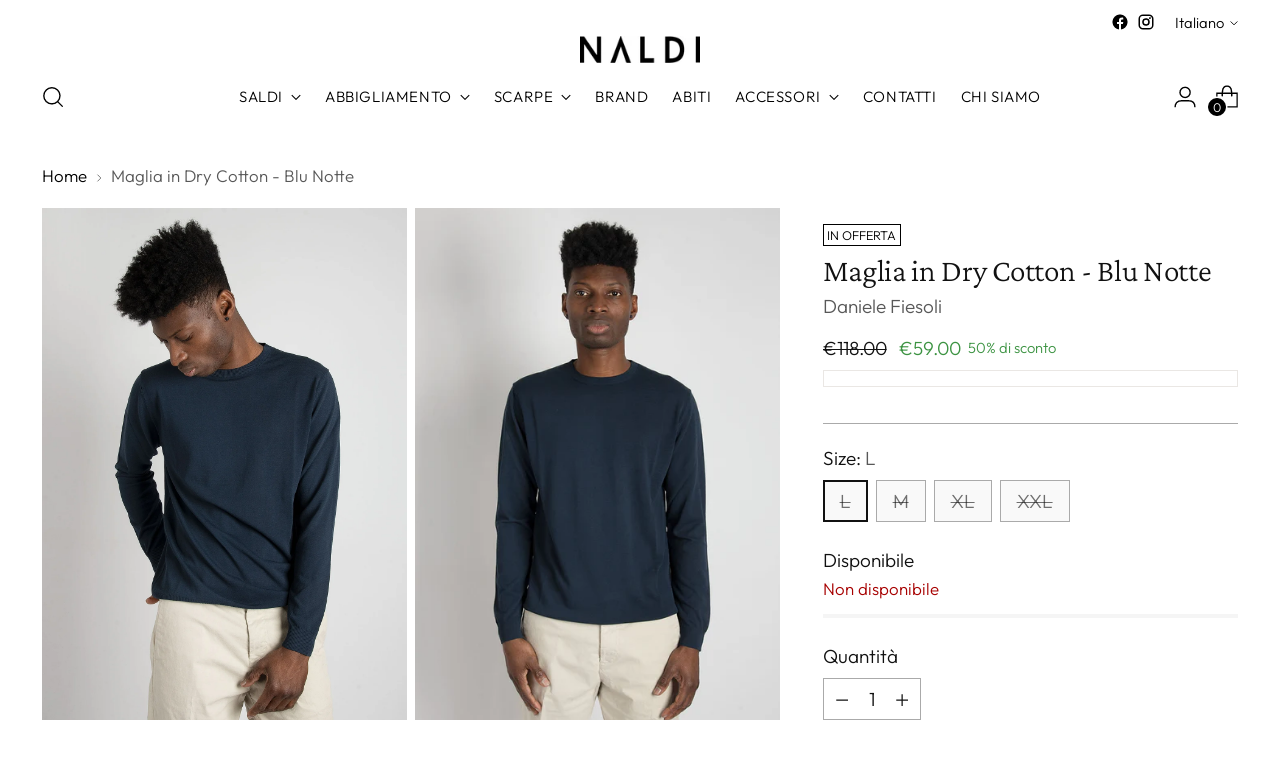

--- FILE ---
content_type: text/javascript; charset=utf-8
request_url: https://store.naldi.it/products/girocollo-rasato-cotone-blu-notte.js
body_size: 1105
content:
{"id":8345266913619,"title":"Maglia in Dry Cotton - Blu Notte","handle":"girocollo-rasato-cotone-blu-notte","description":"\u003cmeta charset=\"UTF-8\"\u003e\n\u003cp data-mce-fragment=\"1\"\u003e\u003cspan style=\"color: #b3b3b3;\" data-mce-fragment=\"1\" data-mce-style=\"color: #b3b3b3;\"\u003eMod: 2023\/01 DF 0303 0023\u003c\/span\u003e\u003c\/p\u003e\n\u003cul data-mce-fragment=\"1\"\u003e\n\u003cli data-mce-fragment=\"1\"\u003eMaglia maniche lunghe in filo di cotone.\u003c\/li\u003e\n\u003cli data-mce-fragment=\"1\"\u003eCannolè su fondo e polsi.\u003c\/li\u003e\n\u003cli data-mce-fragment=\"1\"\u003eFilato \u003cstrong data-mce-fragment=\"1\"\u003e\u003cspan data-mce-fragment=\"1\"\u003edry : \u003c\/span\u003e\u003c\/strong\u003e\u003cspan data-mce-fragment=\"1\"\u003e100% cotone di concezione moderna \u003c\/span\u003ead alte torsioni e alte prestazioni, la fibra di cotone '\u003cstrong data-mce-fragment=\"1\"\u003eLong Staple'\u003c\/strong\u003e e la filatura compact garantiscono la perfetta struttura del filato e l'assenza di pilling.\u003c\/li\u003e\n\u003cli data-mce-fragment=\"1\"\u003eVestibiltà regolare.\u003c\/li\u003e\n\u003cli data-mce-fragment=\"1\"\u003eIdeale da portare anche sotto un'abito.\u003c\/li\u003e\n\u003cli data-mce-fragment=\"1\"\u003e\u003cspan color=\"#000000\" data-mce-fragment=\"1\"\u003e\u003cspan data-mce-fragment=\"1\"\u003e100% Made in Italy.\u003c\/span\u003e\u003c\/span\u003e\u003c\/li\u003e\n\u003c\/ul\u003e\n\u003cul data-mce-fragment=\"1\"\u003e\n\u003cli data-mce-fragment=\"1\"\u003e\u003cstrong data-mce-fragment=\"1\"\u003eIl modello è alto 187cm e pesa 70kg: indossa una taglia L.\u003c\/strong\u003e\u003c\/li\u003e\n\u003c\/ul\u003e","published_at":"2023-03-31T16:43:18+02:00","created_at":"2023-03-20T16:13:49+01:00","vendor":"Daniele Fiesoli","type":"ABBIGLIAMENTO","tags":["abbigliamento","FPF-NU","GPF","pe23","saldi-AI24","saldi-AI25","uomo"],"price":5900,"price_min":5900,"price_max":5900,"available":false,"price_varies":false,"compare_at_price":11800,"compare_at_price_min":11800,"compare_at_price_max":11800,"compare_at_price_varies":false,"variants":[{"id":46385834754387,"title":"L","option1":"L","option2":null,"option3":null,"sku":"1925462360306229L","requires_shipping":true,"taxable":true,"featured_image":null,"available":false,"name":"Maglia in Dry Cotton - Blu Notte - L","public_title":"L","options":["L"],"price":5900,"weight":5000,"compare_at_price":11800,"inventory_quantity":0,"inventory_management":"shopify","inventory_policy":"deny","barcode":null,"requires_selling_plan":false,"selling_plan_allocations":[]},{"id":46385834787155,"title":"M","option1":"M","option2":null,"option3":null,"sku":"1925462360306229M","requires_shipping":true,"taxable":true,"featured_image":null,"available":false,"name":"Maglia in Dry Cotton - Blu Notte - M","public_title":"M","options":["M"],"price":5900,"weight":5000,"compare_at_price":11800,"inventory_quantity":0,"inventory_management":"shopify","inventory_policy":"deny","barcode":null,"requires_selling_plan":false,"selling_plan_allocations":[]},{"id":46385834819923,"title":"XL","option1":"XL","option2":null,"option3":null,"sku":"1925462360306229XL","requires_shipping":true,"taxable":true,"featured_image":null,"available":false,"name":"Maglia in Dry Cotton - Blu Notte - XL","public_title":"XL","options":["XL"],"price":5900,"weight":5000,"compare_at_price":11800,"inventory_quantity":0,"inventory_management":"shopify","inventory_policy":"deny","barcode":null,"requires_selling_plan":false,"selling_plan_allocations":[]},{"id":46385834852691,"title":"XXL","option1":"XXL","option2":null,"option3":null,"sku":"1925462360306229XXL","requires_shipping":true,"taxable":true,"featured_image":null,"available":false,"name":"Maglia in Dry Cotton - Blu Notte - XXL","public_title":"XXL","options":["XXL"],"price":5900,"weight":5000,"compare_at_price":11800,"inventory_quantity":0,"inventory_management":"shopify","inventory_policy":"deny","barcode":null,"requires_selling_plan":false,"selling_plan_allocations":[]}],"images":["\/\/cdn.shopify.com\/s\/files\/1\/0819\/3575\/products\/DSC3398_82e01ab0-23f9-4eae-812d-9225445af497.jpg?v=1680274530","\/\/cdn.shopify.com\/s\/files\/1\/0819\/3575\/products\/DSC3397_ffcd4b1a-c098-477f-b9c2-20007a59d0fa.jpg?v=1680274524","\/\/cdn.shopify.com\/s\/files\/1\/0819\/3575\/products\/DSC3399_bb2457f6-a6a6-43ce-93b7-cb06193e3bf8.jpg?v=1680274519","\/\/cdn.shopify.com\/s\/files\/1\/0819\/3575\/products\/DSC3400_344d3bd6-a8c3-435f-a915-0318c4a145c4.jpg?v=1680274516","\/\/cdn.shopify.com\/s\/files\/1\/0819\/3575\/products\/DSC3401_4ba61b75-249c-49b0-9eed-c930a7f2cf4e.jpg?v=1680274505"],"featured_image":"\/\/cdn.shopify.com\/s\/files\/1\/0819\/3575\/products\/DSC3398_82e01ab0-23f9-4eae-812d-9225445af497.jpg?v=1680274530","options":[{"name":"Size","position":1,"values":["L","M","XL","XXL"]}],"url":"\/products\/girocollo-rasato-cotone-blu-notte","media":[{"alt":null,"id":41541532516691,"position":1,"preview_image":{"aspect_ratio":0.75,"height":2582,"width":1936,"src":"https:\/\/cdn.shopify.com\/s\/files\/1\/0819\/3575\/products\/DSC3398_82e01ab0-23f9-4eae-812d-9225445af497.jpg?v=1680274530"},"aspect_ratio":0.75,"height":2582,"media_type":"image","src":"https:\/\/cdn.shopify.com\/s\/files\/1\/0819\/3575\/products\/DSC3398_82e01ab0-23f9-4eae-812d-9225445af497.jpg?v=1680274530","width":1936},{"alt":null,"id":41541532483923,"position":2,"preview_image":{"aspect_ratio":0.75,"height":2582,"width":1936,"src":"https:\/\/cdn.shopify.com\/s\/files\/1\/0819\/3575\/products\/DSC3397_ffcd4b1a-c098-477f-b9c2-20007a59d0fa.jpg?v=1680274524"},"aspect_ratio":0.75,"height":2582,"media_type":"image","src":"https:\/\/cdn.shopify.com\/s\/files\/1\/0819\/3575\/products\/DSC3397_ffcd4b1a-c098-477f-b9c2-20007a59d0fa.jpg?v=1680274524","width":1936},{"alt":null,"id":41541532549459,"position":3,"preview_image":{"aspect_ratio":0.75,"height":2582,"width":1936,"src":"https:\/\/cdn.shopify.com\/s\/files\/1\/0819\/3575\/products\/DSC3399_bb2457f6-a6a6-43ce-93b7-cb06193e3bf8.jpg?v=1680274519"},"aspect_ratio":0.75,"height":2582,"media_type":"image","src":"https:\/\/cdn.shopify.com\/s\/files\/1\/0819\/3575\/products\/DSC3399_bb2457f6-a6a6-43ce-93b7-cb06193e3bf8.jpg?v=1680274519","width":1936},{"alt":null,"id":41541532582227,"position":4,"preview_image":{"aspect_ratio":0.75,"height":2582,"width":1936,"src":"https:\/\/cdn.shopify.com\/s\/files\/1\/0819\/3575\/products\/DSC3400_344d3bd6-a8c3-435f-a915-0318c4a145c4.jpg?v=1680274516"},"aspect_ratio":0.75,"height":2582,"media_type":"image","src":"https:\/\/cdn.shopify.com\/s\/files\/1\/0819\/3575\/products\/DSC3400_344d3bd6-a8c3-435f-a915-0318c4a145c4.jpg?v=1680274516","width":1936},{"alt":null,"id":41541532614995,"position":5,"preview_image":{"aspect_ratio":0.75,"height":2582,"width":1936,"src":"https:\/\/cdn.shopify.com\/s\/files\/1\/0819\/3575\/products\/DSC3401_4ba61b75-249c-49b0-9eed-c930a7f2cf4e.jpg?v=1680274505"},"aspect_ratio":0.75,"height":2582,"media_type":"image","src":"https:\/\/cdn.shopify.com\/s\/files\/1\/0819\/3575\/products\/DSC3401_4ba61b75-249c-49b0-9eed-c930a7f2cf4e.jpg?v=1680274505","width":1936}],"requires_selling_plan":false,"selling_plan_groups":[]}